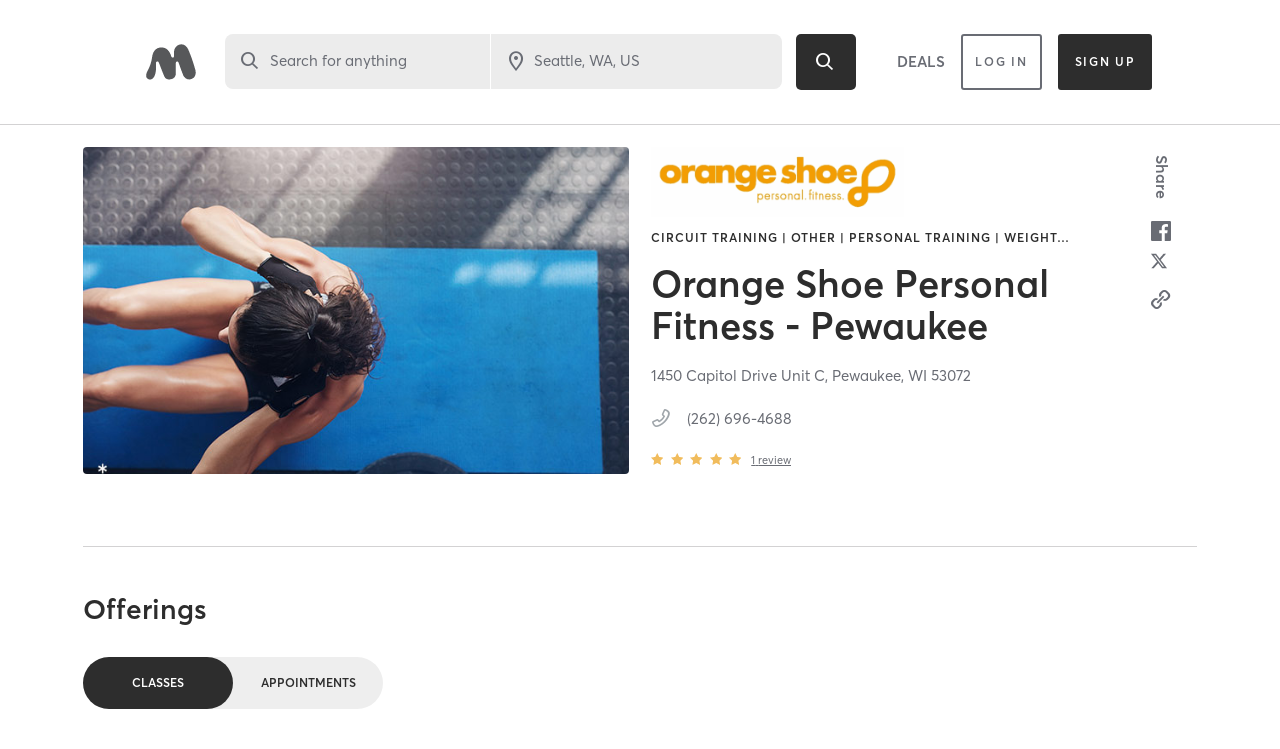

--- FILE ---
content_type: text/html; charset=utf-8
request_url: https://www.google.com/recaptcha/api2/anchor?ar=1&k=6Le95awUAAAAAIXSP9TcpPEng7Y6GdSkt7n46bAR&co=aHR0cHM6Ly93d3cubWluZGJvZHlvbmxpbmUuY29tOjQ0Mw..&hl=en&type=image&v=7gg7H51Q-naNfhmCP3_R47ho&theme=light&size=invisible&badge=bottomright&anchor-ms=20000&execute-ms=15000&cb=e6yetjqjz4le
body_size: 48443
content:
<!DOCTYPE HTML><html dir="ltr" lang="en"><head><meta http-equiv="Content-Type" content="text/html; charset=UTF-8">
<meta http-equiv="X-UA-Compatible" content="IE=edge">
<title>reCAPTCHA</title>
<style type="text/css">
/* cyrillic-ext */
@font-face {
  font-family: 'Roboto';
  font-style: normal;
  font-weight: 400;
  font-stretch: 100%;
  src: url(//fonts.gstatic.com/s/roboto/v48/KFO7CnqEu92Fr1ME7kSn66aGLdTylUAMa3GUBHMdazTgWw.woff2) format('woff2');
  unicode-range: U+0460-052F, U+1C80-1C8A, U+20B4, U+2DE0-2DFF, U+A640-A69F, U+FE2E-FE2F;
}
/* cyrillic */
@font-face {
  font-family: 'Roboto';
  font-style: normal;
  font-weight: 400;
  font-stretch: 100%;
  src: url(//fonts.gstatic.com/s/roboto/v48/KFO7CnqEu92Fr1ME7kSn66aGLdTylUAMa3iUBHMdazTgWw.woff2) format('woff2');
  unicode-range: U+0301, U+0400-045F, U+0490-0491, U+04B0-04B1, U+2116;
}
/* greek-ext */
@font-face {
  font-family: 'Roboto';
  font-style: normal;
  font-weight: 400;
  font-stretch: 100%;
  src: url(//fonts.gstatic.com/s/roboto/v48/KFO7CnqEu92Fr1ME7kSn66aGLdTylUAMa3CUBHMdazTgWw.woff2) format('woff2');
  unicode-range: U+1F00-1FFF;
}
/* greek */
@font-face {
  font-family: 'Roboto';
  font-style: normal;
  font-weight: 400;
  font-stretch: 100%;
  src: url(//fonts.gstatic.com/s/roboto/v48/KFO7CnqEu92Fr1ME7kSn66aGLdTylUAMa3-UBHMdazTgWw.woff2) format('woff2');
  unicode-range: U+0370-0377, U+037A-037F, U+0384-038A, U+038C, U+038E-03A1, U+03A3-03FF;
}
/* math */
@font-face {
  font-family: 'Roboto';
  font-style: normal;
  font-weight: 400;
  font-stretch: 100%;
  src: url(//fonts.gstatic.com/s/roboto/v48/KFO7CnqEu92Fr1ME7kSn66aGLdTylUAMawCUBHMdazTgWw.woff2) format('woff2');
  unicode-range: U+0302-0303, U+0305, U+0307-0308, U+0310, U+0312, U+0315, U+031A, U+0326-0327, U+032C, U+032F-0330, U+0332-0333, U+0338, U+033A, U+0346, U+034D, U+0391-03A1, U+03A3-03A9, U+03B1-03C9, U+03D1, U+03D5-03D6, U+03F0-03F1, U+03F4-03F5, U+2016-2017, U+2034-2038, U+203C, U+2040, U+2043, U+2047, U+2050, U+2057, U+205F, U+2070-2071, U+2074-208E, U+2090-209C, U+20D0-20DC, U+20E1, U+20E5-20EF, U+2100-2112, U+2114-2115, U+2117-2121, U+2123-214F, U+2190, U+2192, U+2194-21AE, U+21B0-21E5, U+21F1-21F2, U+21F4-2211, U+2213-2214, U+2216-22FF, U+2308-230B, U+2310, U+2319, U+231C-2321, U+2336-237A, U+237C, U+2395, U+239B-23B7, U+23D0, U+23DC-23E1, U+2474-2475, U+25AF, U+25B3, U+25B7, U+25BD, U+25C1, U+25CA, U+25CC, U+25FB, U+266D-266F, U+27C0-27FF, U+2900-2AFF, U+2B0E-2B11, U+2B30-2B4C, U+2BFE, U+3030, U+FF5B, U+FF5D, U+1D400-1D7FF, U+1EE00-1EEFF;
}
/* symbols */
@font-face {
  font-family: 'Roboto';
  font-style: normal;
  font-weight: 400;
  font-stretch: 100%;
  src: url(//fonts.gstatic.com/s/roboto/v48/KFO7CnqEu92Fr1ME7kSn66aGLdTylUAMaxKUBHMdazTgWw.woff2) format('woff2');
  unicode-range: U+0001-000C, U+000E-001F, U+007F-009F, U+20DD-20E0, U+20E2-20E4, U+2150-218F, U+2190, U+2192, U+2194-2199, U+21AF, U+21E6-21F0, U+21F3, U+2218-2219, U+2299, U+22C4-22C6, U+2300-243F, U+2440-244A, U+2460-24FF, U+25A0-27BF, U+2800-28FF, U+2921-2922, U+2981, U+29BF, U+29EB, U+2B00-2BFF, U+4DC0-4DFF, U+FFF9-FFFB, U+10140-1018E, U+10190-1019C, U+101A0, U+101D0-101FD, U+102E0-102FB, U+10E60-10E7E, U+1D2C0-1D2D3, U+1D2E0-1D37F, U+1F000-1F0FF, U+1F100-1F1AD, U+1F1E6-1F1FF, U+1F30D-1F30F, U+1F315, U+1F31C, U+1F31E, U+1F320-1F32C, U+1F336, U+1F378, U+1F37D, U+1F382, U+1F393-1F39F, U+1F3A7-1F3A8, U+1F3AC-1F3AF, U+1F3C2, U+1F3C4-1F3C6, U+1F3CA-1F3CE, U+1F3D4-1F3E0, U+1F3ED, U+1F3F1-1F3F3, U+1F3F5-1F3F7, U+1F408, U+1F415, U+1F41F, U+1F426, U+1F43F, U+1F441-1F442, U+1F444, U+1F446-1F449, U+1F44C-1F44E, U+1F453, U+1F46A, U+1F47D, U+1F4A3, U+1F4B0, U+1F4B3, U+1F4B9, U+1F4BB, U+1F4BF, U+1F4C8-1F4CB, U+1F4D6, U+1F4DA, U+1F4DF, U+1F4E3-1F4E6, U+1F4EA-1F4ED, U+1F4F7, U+1F4F9-1F4FB, U+1F4FD-1F4FE, U+1F503, U+1F507-1F50B, U+1F50D, U+1F512-1F513, U+1F53E-1F54A, U+1F54F-1F5FA, U+1F610, U+1F650-1F67F, U+1F687, U+1F68D, U+1F691, U+1F694, U+1F698, U+1F6AD, U+1F6B2, U+1F6B9-1F6BA, U+1F6BC, U+1F6C6-1F6CF, U+1F6D3-1F6D7, U+1F6E0-1F6EA, U+1F6F0-1F6F3, U+1F6F7-1F6FC, U+1F700-1F7FF, U+1F800-1F80B, U+1F810-1F847, U+1F850-1F859, U+1F860-1F887, U+1F890-1F8AD, U+1F8B0-1F8BB, U+1F8C0-1F8C1, U+1F900-1F90B, U+1F93B, U+1F946, U+1F984, U+1F996, U+1F9E9, U+1FA00-1FA6F, U+1FA70-1FA7C, U+1FA80-1FA89, U+1FA8F-1FAC6, U+1FACE-1FADC, U+1FADF-1FAE9, U+1FAF0-1FAF8, U+1FB00-1FBFF;
}
/* vietnamese */
@font-face {
  font-family: 'Roboto';
  font-style: normal;
  font-weight: 400;
  font-stretch: 100%;
  src: url(//fonts.gstatic.com/s/roboto/v48/KFO7CnqEu92Fr1ME7kSn66aGLdTylUAMa3OUBHMdazTgWw.woff2) format('woff2');
  unicode-range: U+0102-0103, U+0110-0111, U+0128-0129, U+0168-0169, U+01A0-01A1, U+01AF-01B0, U+0300-0301, U+0303-0304, U+0308-0309, U+0323, U+0329, U+1EA0-1EF9, U+20AB;
}
/* latin-ext */
@font-face {
  font-family: 'Roboto';
  font-style: normal;
  font-weight: 400;
  font-stretch: 100%;
  src: url(//fonts.gstatic.com/s/roboto/v48/KFO7CnqEu92Fr1ME7kSn66aGLdTylUAMa3KUBHMdazTgWw.woff2) format('woff2');
  unicode-range: U+0100-02BA, U+02BD-02C5, U+02C7-02CC, U+02CE-02D7, U+02DD-02FF, U+0304, U+0308, U+0329, U+1D00-1DBF, U+1E00-1E9F, U+1EF2-1EFF, U+2020, U+20A0-20AB, U+20AD-20C0, U+2113, U+2C60-2C7F, U+A720-A7FF;
}
/* latin */
@font-face {
  font-family: 'Roboto';
  font-style: normal;
  font-weight: 400;
  font-stretch: 100%;
  src: url(//fonts.gstatic.com/s/roboto/v48/KFO7CnqEu92Fr1ME7kSn66aGLdTylUAMa3yUBHMdazQ.woff2) format('woff2');
  unicode-range: U+0000-00FF, U+0131, U+0152-0153, U+02BB-02BC, U+02C6, U+02DA, U+02DC, U+0304, U+0308, U+0329, U+2000-206F, U+20AC, U+2122, U+2191, U+2193, U+2212, U+2215, U+FEFF, U+FFFD;
}
/* cyrillic-ext */
@font-face {
  font-family: 'Roboto';
  font-style: normal;
  font-weight: 500;
  font-stretch: 100%;
  src: url(//fonts.gstatic.com/s/roboto/v48/KFO7CnqEu92Fr1ME7kSn66aGLdTylUAMa3GUBHMdazTgWw.woff2) format('woff2');
  unicode-range: U+0460-052F, U+1C80-1C8A, U+20B4, U+2DE0-2DFF, U+A640-A69F, U+FE2E-FE2F;
}
/* cyrillic */
@font-face {
  font-family: 'Roboto';
  font-style: normal;
  font-weight: 500;
  font-stretch: 100%;
  src: url(//fonts.gstatic.com/s/roboto/v48/KFO7CnqEu92Fr1ME7kSn66aGLdTylUAMa3iUBHMdazTgWw.woff2) format('woff2');
  unicode-range: U+0301, U+0400-045F, U+0490-0491, U+04B0-04B1, U+2116;
}
/* greek-ext */
@font-face {
  font-family: 'Roboto';
  font-style: normal;
  font-weight: 500;
  font-stretch: 100%;
  src: url(//fonts.gstatic.com/s/roboto/v48/KFO7CnqEu92Fr1ME7kSn66aGLdTylUAMa3CUBHMdazTgWw.woff2) format('woff2');
  unicode-range: U+1F00-1FFF;
}
/* greek */
@font-face {
  font-family: 'Roboto';
  font-style: normal;
  font-weight: 500;
  font-stretch: 100%;
  src: url(//fonts.gstatic.com/s/roboto/v48/KFO7CnqEu92Fr1ME7kSn66aGLdTylUAMa3-UBHMdazTgWw.woff2) format('woff2');
  unicode-range: U+0370-0377, U+037A-037F, U+0384-038A, U+038C, U+038E-03A1, U+03A3-03FF;
}
/* math */
@font-face {
  font-family: 'Roboto';
  font-style: normal;
  font-weight: 500;
  font-stretch: 100%;
  src: url(//fonts.gstatic.com/s/roboto/v48/KFO7CnqEu92Fr1ME7kSn66aGLdTylUAMawCUBHMdazTgWw.woff2) format('woff2');
  unicode-range: U+0302-0303, U+0305, U+0307-0308, U+0310, U+0312, U+0315, U+031A, U+0326-0327, U+032C, U+032F-0330, U+0332-0333, U+0338, U+033A, U+0346, U+034D, U+0391-03A1, U+03A3-03A9, U+03B1-03C9, U+03D1, U+03D5-03D6, U+03F0-03F1, U+03F4-03F5, U+2016-2017, U+2034-2038, U+203C, U+2040, U+2043, U+2047, U+2050, U+2057, U+205F, U+2070-2071, U+2074-208E, U+2090-209C, U+20D0-20DC, U+20E1, U+20E5-20EF, U+2100-2112, U+2114-2115, U+2117-2121, U+2123-214F, U+2190, U+2192, U+2194-21AE, U+21B0-21E5, U+21F1-21F2, U+21F4-2211, U+2213-2214, U+2216-22FF, U+2308-230B, U+2310, U+2319, U+231C-2321, U+2336-237A, U+237C, U+2395, U+239B-23B7, U+23D0, U+23DC-23E1, U+2474-2475, U+25AF, U+25B3, U+25B7, U+25BD, U+25C1, U+25CA, U+25CC, U+25FB, U+266D-266F, U+27C0-27FF, U+2900-2AFF, U+2B0E-2B11, U+2B30-2B4C, U+2BFE, U+3030, U+FF5B, U+FF5D, U+1D400-1D7FF, U+1EE00-1EEFF;
}
/* symbols */
@font-face {
  font-family: 'Roboto';
  font-style: normal;
  font-weight: 500;
  font-stretch: 100%;
  src: url(//fonts.gstatic.com/s/roboto/v48/KFO7CnqEu92Fr1ME7kSn66aGLdTylUAMaxKUBHMdazTgWw.woff2) format('woff2');
  unicode-range: U+0001-000C, U+000E-001F, U+007F-009F, U+20DD-20E0, U+20E2-20E4, U+2150-218F, U+2190, U+2192, U+2194-2199, U+21AF, U+21E6-21F0, U+21F3, U+2218-2219, U+2299, U+22C4-22C6, U+2300-243F, U+2440-244A, U+2460-24FF, U+25A0-27BF, U+2800-28FF, U+2921-2922, U+2981, U+29BF, U+29EB, U+2B00-2BFF, U+4DC0-4DFF, U+FFF9-FFFB, U+10140-1018E, U+10190-1019C, U+101A0, U+101D0-101FD, U+102E0-102FB, U+10E60-10E7E, U+1D2C0-1D2D3, U+1D2E0-1D37F, U+1F000-1F0FF, U+1F100-1F1AD, U+1F1E6-1F1FF, U+1F30D-1F30F, U+1F315, U+1F31C, U+1F31E, U+1F320-1F32C, U+1F336, U+1F378, U+1F37D, U+1F382, U+1F393-1F39F, U+1F3A7-1F3A8, U+1F3AC-1F3AF, U+1F3C2, U+1F3C4-1F3C6, U+1F3CA-1F3CE, U+1F3D4-1F3E0, U+1F3ED, U+1F3F1-1F3F3, U+1F3F5-1F3F7, U+1F408, U+1F415, U+1F41F, U+1F426, U+1F43F, U+1F441-1F442, U+1F444, U+1F446-1F449, U+1F44C-1F44E, U+1F453, U+1F46A, U+1F47D, U+1F4A3, U+1F4B0, U+1F4B3, U+1F4B9, U+1F4BB, U+1F4BF, U+1F4C8-1F4CB, U+1F4D6, U+1F4DA, U+1F4DF, U+1F4E3-1F4E6, U+1F4EA-1F4ED, U+1F4F7, U+1F4F9-1F4FB, U+1F4FD-1F4FE, U+1F503, U+1F507-1F50B, U+1F50D, U+1F512-1F513, U+1F53E-1F54A, U+1F54F-1F5FA, U+1F610, U+1F650-1F67F, U+1F687, U+1F68D, U+1F691, U+1F694, U+1F698, U+1F6AD, U+1F6B2, U+1F6B9-1F6BA, U+1F6BC, U+1F6C6-1F6CF, U+1F6D3-1F6D7, U+1F6E0-1F6EA, U+1F6F0-1F6F3, U+1F6F7-1F6FC, U+1F700-1F7FF, U+1F800-1F80B, U+1F810-1F847, U+1F850-1F859, U+1F860-1F887, U+1F890-1F8AD, U+1F8B0-1F8BB, U+1F8C0-1F8C1, U+1F900-1F90B, U+1F93B, U+1F946, U+1F984, U+1F996, U+1F9E9, U+1FA00-1FA6F, U+1FA70-1FA7C, U+1FA80-1FA89, U+1FA8F-1FAC6, U+1FACE-1FADC, U+1FADF-1FAE9, U+1FAF0-1FAF8, U+1FB00-1FBFF;
}
/* vietnamese */
@font-face {
  font-family: 'Roboto';
  font-style: normal;
  font-weight: 500;
  font-stretch: 100%;
  src: url(//fonts.gstatic.com/s/roboto/v48/KFO7CnqEu92Fr1ME7kSn66aGLdTylUAMa3OUBHMdazTgWw.woff2) format('woff2');
  unicode-range: U+0102-0103, U+0110-0111, U+0128-0129, U+0168-0169, U+01A0-01A1, U+01AF-01B0, U+0300-0301, U+0303-0304, U+0308-0309, U+0323, U+0329, U+1EA0-1EF9, U+20AB;
}
/* latin-ext */
@font-face {
  font-family: 'Roboto';
  font-style: normal;
  font-weight: 500;
  font-stretch: 100%;
  src: url(//fonts.gstatic.com/s/roboto/v48/KFO7CnqEu92Fr1ME7kSn66aGLdTylUAMa3KUBHMdazTgWw.woff2) format('woff2');
  unicode-range: U+0100-02BA, U+02BD-02C5, U+02C7-02CC, U+02CE-02D7, U+02DD-02FF, U+0304, U+0308, U+0329, U+1D00-1DBF, U+1E00-1E9F, U+1EF2-1EFF, U+2020, U+20A0-20AB, U+20AD-20C0, U+2113, U+2C60-2C7F, U+A720-A7FF;
}
/* latin */
@font-face {
  font-family: 'Roboto';
  font-style: normal;
  font-weight: 500;
  font-stretch: 100%;
  src: url(//fonts.gstatic.com/s/roboto/v48/KFO7CnqEu92Fr1ME7kSn66aGLdTylUAMa3yUBHMdazQ.woff2) format('woff2');
  unicode-range: U+0000-00FF, U+0131, U+0152-0153, U+02BB-02BC, U+02C6, U+02DA, U+02DC, U+0304, U+0308, U+0329, U+2000-206F, U+20AC, U+2122, U+2191, U+2193, U+2212, U+2215, U+FEFF, U+FFFD;
}
/* cyrillic-ext */
@font-face {
  font-family: 'Roboto';
  font-style: normal;
  font-weight: 900;
  font-stretch: 100%;
  src: url(//fonts.gstatic.com/s/roboto/v48/KFO7CnqEu92Fr1ME7kSn66aGLdTylUAMa3GUBHMdazTgWw.woff2) format('woff2');
  unicode-range: U+0460-052F, U+1C80-1C8A, U+20B4, U+2DE0-2DFF, U+A640-A69F, U+FE2E-FE2F;
}
/* cyrillic */
@font-face {
  font-family: 'Roboto';
  font-style: normal;
  font-weight: 900;
  font-stretch: 100%;
  src: url(//fonts.gstatic.com/s/roboto/v48/KFO7CnqEu92Fr1ME7kSn66aGLdTylUAMa3iUBHMdazTgWw.woff2) format('woff2');
  unicode-range: U+0301, U+0400-045F, U+0490-0491, U+04B0-04B1, U+2116;
}
/* greek-ext */
@font-face {
  font-family: 'Roboto';
  font-style: normal;
  font-weight: 900;
  font-stretch: 100%;
  src: url(//fonts.gstatic.com/s/roboto/v48/KFO7CnqEu92Fr1ME7kSn66aGLdTylUAMa3CUBHMdazTgWw.woff2) format('woff2');
  unicode-range: U+1F00-1FFF;
}
/* greek */
@font-face {
  font-family: 'Roboto';
  font-style: normal;
  font-weight: 900;
  font-stretch: 100%;
  src: url(//fonts.gstatic.com/s/roboto/v48/KFO7CnqEu92Fr1ME7kSn66aGLdTylUAMa3-UBHMdazTgWw.woff2) format('woff2');
  unicode-range: U+0370-0377, U+037A-037F, U+0384-038A, U+038C, U+038E-03A1, U+03A3-03FF;
}
/* math */
@font-face {
  font-family: 'Roboto';
  font-style: normal;
  font-weight: 900;
  font-stretch: 100%;
  src: url(//fonts.gstatic.com/s/roboto/v48/KFO7CnqEu92Fr1ME7kSn66aGLdTylUAMawCUBHMdazTgWw.woff2) format('woff2');
  unicode-range: U+0302-0303, U+0305, U+0307-0308, U+0310, U+0312, U+0315, U+031A, U+0326-0327, U+032C, U+032F-0330, U+0332-0333, U+0338, U+033A, U+0346, U+034D, U+0391-03A1, U+03A3-03A9, U+03B1-03C9, U+03D1, U+03D5-03D6, U+03F0-03F1, U+03F4-03F5, U+2016-2017, U+2034-2038, U+203C, U+2040, U+2043, U+2047, U+2050, U+2057, U+205F, U+2070-2071, U+2074-208E, U+2090-209C, U+20D0-20DC, U+20E1, U+20E5-20EF, U+2100-2112, U+2114-2115, U+2117-2121, U+2123-214F, U+2190, U+2192, U+2194-21AE, U+21B0-21E5, U+21F1-21F2, U+21F4-2211, U+2213-2214, U+2216-22FF, U+2308-230B, U+2310, U+2319, U+231C-2321, U+2336-237A, U+237C, U+2395, U+239B-23B7, U+23D0, U+23DC-23E1, U+2474-2475, U+25AF, U+25B3, U+25B7, U+25BD, U+25C1, U+25CA, U+25CC, U+25FB, U+266D-266F, U+27C0-27FF, U+2900-2AFF, U+2B0E-2B11, U+2B30-2B4C, U+2BFE, U+3030, U+FF5B, U+FF5D, U+1D400-1D7FF, U+1EE00-1EEFF;
}
/* symbols */
@font-face {
  font-family: 'Roboto';
  font-style: normal;
  font-weight: 900;
  font-stretch: 100%;
  src: url(//fonts.gstatic.com/s/roboto/v48/KFO7CnqEu92Fr1ME7kSn66aGLdTylUAMaxKUBHMdazTgWw.woff2) format('woff2');
  unicode-range: U+0001-000C, U+000E-001F, U+007F-009F, U+20DD-20E0, U+20E2-20E4, U+2150-218F, U+2190, U+2192, U+2194-2199, U+21AF, U+21E6-21F0, U+21F3, U+2218-2219, U+2299, U+22C4-22C6, U+2300-243F, U+2440-244A, U+2460-24FF, U+25A0-27BF, U+2800-28FF, U+2921-2922, U+2981, U+29BF, U+29EB, U+2B00-2BFF, U+4DC0-4DFF, U+FFF9-FFFB, U+10140-1018E, U+10190-1019C, U+101A0, U+101D0-101FD, U+102E0-102FB, U+10E60-10E7E, U+1D2C0-1D2D3, U+1D2E0-1D37F, U+1F000-1F0FF, U+1F100-1F1AD, U+1F1E6-1F1FF, U+1F30D-1F30F, U+1F315, U+1F31C, U+1F31E, U+1F320-1F32C, U+1F336, U+1F378, U+1F37D, U+1F382, U+1F393-1F39F, U+1F3A7-1F3A8, U+1F3AC-1F3AF, U+1F3C2, U+1F3C4-1F3C6, U+1F3CA-1F3CE, U+1F3D4-1F3E0, U+1F3ED, U+1F3F1-1F3F3, U+1F3F5-1F3F7, U+1F408, U+1F415, U+1F41F, U+1F426, U+1F43F, U+1F441-1F442, U+1F444, U+1F446-1F449, U+1F44C-1F44E, U+1F453, U+1F46A, U+1F47D, U+1F4A3, U+1F4B0, U+1F4B3, U+1F4B9, U+1F4BB, U+1F4BF, U+1F4C8-1F4CB, U+1F4D6, U+1F4DA, U+1F4DF, U+1F4E3-1F4E6, U+1F4EA-1F4ED, U+1F4F7, U+1F4F9-1F4FB, U+1F4FD-1F4FE, U+1F503, U+1F507-1F50B, U+1F50D, U+1F512-1F513, U+1F53E-1F54A, U+1F54F-1F5FA, U+1F610, U+1F650-1F67F, U+1F687, U+1F68D, U+1F691, U+1F694, U+1F698, U+1F6AD, U+1F6B2, U+1F6B9-1F6BA, U+1F6BC, U+1F6C6-1F6CF, U+1F6D3-1F6D7, U+1F6E0-1F6EA, U+1F6F0-1F6F3, U+1F6F7-1F6FC, U+1F700-1F7FF, U+1F800-1F80B, U+1F810-1F847, U+1F850-1F859, U+1F860-1F887, U+1F890-1F8AD, U+1F8B0-1F8BB, U+1F8C0-1F8C1, U+1F900-1F90B, U+1F93B, U+1F946, U+1F984, U+1F996, U+1F9E9, U+1FA00-1FA6F, U+1FA70-1FA7C, U+1FA80-1FA89, U+1FA8F-1FAC6, U+1FACE-1FADC, U+1FADF-1FAE9, U+1FAF0-1FAF8, U+1FB00-1FBFF;
}
/* vietnamese */
@font-face {
  font-family: 'Roboto';
  font-style: normal;
  font-weight: 900;
  font-stretch: 100%;
  src: url(//fonts.gstatic.com/s/roboto/v48/KFO7CnqEu92Fr1ME7kSn66aGLdTylUAMa3OUBHMdazTgWw.woff2) format('woff2');
  unicode-range: U+0102-0103, U+0110-0111, U+0128-0129, U+0168-0169, U+01A0-01A1, U+01AF-01B0, U+0300-0301, U+0303-0304, U+0308-0309, U+0323, U+0329, U+1EA0-1EF9, U+20AB;
}
/* latin-ext */
@font-face {
  font-family: 'Roboto';
  font-style: normal;
  font-weight: 900;
  font-stretch: 100%;
  src: url(//fonts.gstatic.com/s/roboto/v48/KFO7CnqEu92Fr1ME7kSn66aGLdTylUAMa3KUBHMdazTgWw.woff2) format('woff2');
  unicode-range: U+0100-02BA, U+02BD-02C5, U+02C7-02CC, U+02CE-02D7, U+02DD-02FF, U+0304, U+0308, U+0329, U+1D00-1DBF, U+1E00-1E9F, U+1EF2-1EFF, U+2020, U+20A0-20AB, U+20AD-20C0, U+2113, U+2C60-2C7F, U+A720-A7FF;
}
/* latin */
@font-face {
  font-family: 'Roboto';
  font-style: normal;
  font-weight: 900;
  font-stretch: 100%;
  src: url(//fonts.gstatic.com/s/roboto/v48/KFO7CnqEu92Fr1ME7kSn66aGLdTylUAMa3yUBHMdazQ.woff2) format('woff2');
  unicode-range: U+0000-00FF, U+0131, U+0152-0153, U+02BB-02BC, U+02C6, U+02DA, U+02DC, U+0304, U+0308, U+0329, U+2000-206F, U+20AC, U+2122, U+2191, U+2193, U+2212, U+2215, U+FEFF, U+FFFD;
}

</style>
<link rel="stylesheet" type="text/css" href="https://www.gstatic.com/recaptcha/releases/7gg7H51Q-naNfhmCP3_R47ho/styles__ltr.css">
<script nonce="uy-BP8F12aXLLQbLeQR5QA" type="text/javascript">window['__recaptcha_api'] = 'https://www.google.com/recaptcha/api2/';</script>
<script type="text/javascript" src="https://www.gstatic.com/recaptcha/releases/7gg7H51Q-naNfhmCP3_R47ho/recaptcha__en.js" nonce="uy-BP8F12aXLLQbLeQR5QA">
      
    </script></head>
<body><div id="rc-anchor-alert" class="rc-anchor-alert"></div>
<input type="hidden" id="recaptcha-token" value="[base64]">
<script type="text/javascript" nonce="uy-BP8F12aXLLQbLeQR5QA">
      recaptcha.anchor.Main.init("[\x22ainput\x22,[\x22bgdata\x22,\x22\x22,\[base64]/[base64]/[base64]/[base64]/cjw8ejpyPj4+eil9Y2F0Y2gobCl7dGhyb3cgbDt9fSxIPWZ1bmN0aW9uKHcsdCx6KXtpZih3PT0xOTR8fHc9PTIwOCl0LnZbd10/dC52W3ddLmNvbmNhdCh6KTp0LnZbd109b2Yoeix0KTtlbHNle2lmKHQuYkImJnchPTMxNylyZXR1cm47dz09NjZ8fHc9PTEyMnx8dz09NDcwfHx3PT00NHx8dz09NDE2fHx3PT0zOTd8fHc9PTQyMXx8dz09Njh8fHc9PTcwfHx3PT0xODQ/[base64]/[base64]/[base64]/bmV3IGRbVl0oSlswXSk6cD09Mj9uZXcgZFtWXShKWzBdLEpbMV0pOnA9PTM/bmV3IGRbVl0oSlswXSxKWzFdLEpbMl0pOnA9PTQ/[base64]/[base64]/[base64]/[base64]\x22,\[base64]\\u003d\x22,\x22w5AlEcOwL8ObZ8K/w40dEMOAXsKyasOxwqTCoMKPTTI2ajBPBht0wp9cwq7DlMKMZcOERTvDvMKJb3kuRsORIsO4w4HCpsKWaAByw4TCsBHDi03CssO+wojDkRtbw6UsESTClUTDh8KSwqpDFDIoKA3Dm1fCgS/[base64]/w7fDssOJw5HCn1LDswXDksOkcMKdIT1mR13DlA/Dl8KYE2deaApIL1vCqyt5RFMSw5fCgMKTPsKeISEJw6zDj3rDhwTCrMOkw7XCnzc6dsOkwoYzSMKdSQ3CmF7CpcKrwrhzwoHDuGnCqsKcblMPw7LDvMO4b8O0MMO+wpLDnU3CqWAnUVzCrcOVwqrDo8KmOl7DicOrwq/CuVpQfkHCrsOvEcKEPWfDnMOUHMOBCXXDlMONOsK3fwPDisKLL8OTw4M+w61WwoHCqcOyF8KJw4E4w5pZWlHCusOURMKdwqDCl8OIwp1tw6rCj8O/dXU9woPDicOEwpFNw5nDmcKXw5sRwoTCnWTDskRWKBdWw6sGwr/[base64]/CiG/DnwA6w6hbCMOzwqFHw4rCiFRxw7HDr8K6wrZUB8KUwpnCk3XDvMK9w7Z3FjQFwoHCi8O6wrPCjAI3WVQEKWPCosKmwrHCqMO2wo1Kw7IQw4HDg8Osw5NtRH7CmmTDvkR/fmXDkMKOB8K2TmRmw7nDrWYaBQfCkMKEwpEgccO5UwJUBkVTwoRpwoDDu8Ogw5HDhiYSw4LCsMOEw6/[base64]/DnQ7CssOaAXjDu8KyD8OFNG7DtMO6HhIKw5XDvsK/BMOqPXTCiyfDucKcwqzDtH8NY3Apwp0Twqcww5LCsUTDiMKmwofDqSw6N0w6wrk8JDEgcB7ClsO/J8K0AxQ8OzvCiMK4Dm/Di8KnJmvDjMOmC8OPw5YZwrAMegTCosKXwqDCh8Ozw7fCpsOZw5rCrMOowrfDi8OjYMOwQTbCn0TCpMOGWsOawp4DTSduOjLDnCEeaX/Coxwjw40WPFURBsKewpHDvMOUwobCvnXCrGfDn2NQb8KWS8Kgwo1DOj/ChEtXw5l0woDCpDZCwr7ChgzCiGFFbWnDqGfDvx9/wpwBOMKoP8KuGFrDqMOFwqTDgMKxw7jDrsKKJ8KEZcOcwrNrwp3DmMOEwp8cwrDDt8KIAGLDrzUVwpDDnBLChzDCusKMwqZtwqHCuHnDiQ1CJsKzw7zCgMOXQSLCrsOCw6Ybw6jCo2DCj8O8V8Kuwo/Ch8Klw4YfFMKSfMOPw6LDgSfDrMOWw7rCpwrDtWwLWcOEdMKRf8KVw4o5wonDnhorMMOGw7rCvVsOC8OAwofDn8OlecKFw73DhMKfw65ZZih0wpxZVsOrw4/DvRoowpTDkU7Ck0bDucKzw6E0T8KrwrhMeU5ew6nDsSpCQ2BMVcK3QMKARBLDkSnCoU8BWxAGw7PDlUsPE8OSBMO3Mk/[base64]/CmsOxTFJZw4HCt8OWw7F+KzvCrA7CvMOXD8OOUirCpzxBw4ADMXHDosOFdsKrMXpzXsKlGk55wow6woTCh8ObaUnCrElHw6TDjsO8wrMewr/[base64]/[base64]/[base64]/JsOGwp4uNmzDm1/CtRLDkcKDJFHChcO8woR4LDUfMljDg0bCucKkEXdvw55WKnLDsMOgw4BVwo9iWsObw5UDw4/CksOpw5ggKFBgCTXDssKgHzHCrMKzwrHCisK5w4kBDMObb252KR7Dq8O7wqtqL1/[base64]/DpsKjw68lw4rDpUzCtk5ZcmsdZiLCq8KQwpxWwonDmF3DvsOnwow0w5zDi8K1EcKCK8O0D37Dkg0mw6vDsMOOwovDo8KrGsKoEHwVw61jRhnDp8O3wqF7wpjDhnnDunrCgcOMJMOow68bw454QlXDrG/[base64]/Di8Obw7XDs17DhVBrK2gawrIaAsOKBsKJw41Pw4g2wq/[base64]/JT3DgsOSBMOgZ3/CpFbDqMOXNHAjLsKNGsKxADwFfMO1M8KRd8KQD8KHEgQ2W04rZsOJXCMQeD7DjEZtwpoEWRhjf8OYa1jClWNzw75Jw7p/MlZYw53CusOqXTNvwpdBwohNw4jDvmTDgU3DicOfXQzDiDjCvsO4BsO/w6kufMO2MxXDqsODw5fDhEbCqXDDrWVNwrzCr0TDgMOxTcOtTDdZF1rCjsKtwoE7w69Mw5xYw7LDs8KodMKfUcKAwq13SSV2bsOVblkdwqsgPkAAwokPwolhSwcHJgRMw6bDsg3DqU3DjsOgwpw+w6fCmT7DosOJTGHDnWpLwrnDpBVafi/DpxxLwrfDoFthwo/Cs8OKwpbDpTvCoG/CjSVkdjo9w5zCrx4zwoTCh8Oswq7DtHcYwo0/LwrCiwFiwrjDksOtLAzCjsOgeC7CsBnCrsOFw6nCvsKzwqfDgsOHUXbCu8KvJwl7C8KywpHDtBk/aHIoScKFBsK6cF3DlnTCocOZYiLCnMK0E8OTU8KzwpdEKMO1N8ODODNWHsKswohoFE7CrsOga8KZHsKgbXnChcO+w7HCh8OlH1/DgAZWw4gBw5fDusKJw4BdwoQUw43Cq8OIwqIow6gPw7IHw7DCq8KgwpbDnyLCkcOlPR/Ds3rCo17DhnjCoMO6S8K5F8OUw6vDqcK8T03Ds8OVw75qND/CtsO5ZMOVNsOcYMKsaF/DkDvDuSzCqg8zKnUQIlImw7wuw5vCiRTDqcKvSmEGJDrDlcKaw6Qtw4V2FhvCusOZwoTDnsKcw5nCnCvDhMO9w4s/[base64]/[base64]/Cp0dYw67DqAVow4Apw4sfGcOQw50xIcKBMMOMwoxCK8KefEHCgz/[base64]/VAwMwrfDphowwp7DusKSw5/CtCNXCRTCtsOlNcOVwqMbekw/YcKCBcO2BhhBU0/DvMO/[base64]/DrlTDlGvDo8OeHzvDu8Knd1/DncODOMK1FcKyBMOywr3DuBXDrcKxwpEyGcO9f8OTNBkXZMO9woLCsMKUw6REwrDDuyTDhcOBejHCgsKhV3c/[base64]/CrTPCmsOvwozDmw88wqJJXMOLwqLDksKfVcOEwpBww4/[base64]/Cm8OPecKww7kVw5R/wok8wr8iwoZ9w4/DrzY5XcKQUcO2J1HDhUXClioQdRsNwpkdwpUZw5JUw5prw5TCh8OGX8KRwozCmD5rwrcYwrvCmz0qwqtYw5TClcO1WTjDgRBDG8OFwpFtw4saw7LCngPDvsKpw5kSFl1bw4Itw5hzwo0tCFk3wprDtMKxGsOEw7/CrlwQwrozQTVsw7vCs8Kcw61KwqLDmgYrwpPDjB5NfsOLTcKJw5rCnGlbw7bDqTszH17CoDQCw58Hw5jDsR9+wpYWNRfCmcKewofCoyjDg8OBwq5ae8K8dcKXahImwqjDqCPCrcKoagBKIBskfmbCoSIgTX4Kw5MZezc8ccOTwrMFw53CgsO/woHDkcOqLn8uw5fCuMKCG3odw7zDpXAvesKAKnJGfxTDsMKLw63ChcO5E8OxaRJ/wqsBX0fCmcODVzjCt8O+IcOzU37Cv8OzHR8ZZ8OwYHnDvsOCbMKZw7vCjWZXw4nCiAB0eMO/[base64]/cnvCn8O8w6NELcOuwp7DuF7DscOTworDisOGX8Kpw4/[base64]/CkyvCn8OBwrFhwonCpEHDvXdPw4U9w5/Dl8O4wpFTblTDq8OZVx1WEHlFwoEzOVfCh8K/U8ObAjx9wog4wpcoFcKbTMOZw7vDpsKMw63DjjMjZcK4MlTCuWZ9PwUJwohPXUw3U8K0EU9JZ3RlUkBeZyoxCcO1Phd5w7LDo17DosKVwqwrw4LCq0bDrX9xdsKyw5DCl18AHMK/[base64]/DisKHS8OWEsObOzNRBsO7w6bCkikrwr/[base64]/CiMOswpvCkcKtw7l7wrAwMsOGFcKjQDMBwpkPwr1vK0jDj8OALFZ1wr/Dk3jCqnbCjl7CtgnDuMOew4cwwq9SwqM1bRvCsVDDhjnCp8O6SyY/W8OQW0EeQ0TDmU5tCWrCoiREJcOSwoAdIhhGTizDksKfH1RWw73DsUzDtMOsw7YPKk/DkMKSG1jDpyImWsOHVEY5wpzDjlPDv8Ovw79UwrtOBsO3VCPCscKMw5Uwel3Ck8OVYwHDr8OPU8OHwqvDnTJ4woTDvUBZw4xxJMODNRPCkHTCokjCtsKQJMKPwpYiWsKYBMObPMKBdsKRQUPCmQ1RSsO/[base64]/DusK5worCv8KlUcOCw7HCghQrwpPDicK0YMOBwrR8wofDmhAfwp3Ct8O1fcO4GsOJwoPCscKaRcOEwptrw53Dg8ORRw0ewpDCu293w4NQKVxCwrLDrSzCt0LCs8O/eCzCoMOwTlh3IC0DwpUgFQ02Y8OzR0oLEEkJNhF7M8OAMsOqB8KFPsKrwrY6IMOOPcOBWG3DqsORKCLCmRXDgsOwfcOLXDhMXcO5Mz7CoMOuOcOjw5hKPcOTLhbDr18OScKFwpLDr1LDn8O/[base64]/WsKcI8KfAsOmw6c3w7TDgjY4H8KBMsKIw67CnsKgwq/Dp8KzfsK1w4fCssOMw5DCiMKYw6gDwqxHTyMvGMKqw5zDtsKtHUhcI1wBw4kkGyTCqMOfF8Oyw6fCq8OEw4/Dh8OmIcOpACvDusKWKMOKRSbDmcKkwoR4wo7Dk8OZw7DDsgvChWrDmcK4STrDq3TDonlAwqLCn8ODw5kwwpbCsMKDBMK/wqTCjMKnwrF2UcKIw43Dmz/[base64]/FsKZPWXDrzYaw4nCvcKvdsOxwrxxD8OTwpjCsMKSwowjw7rDjcOWw4LDisKWdcKPZRbCgcKhw5jCoR/DpjbDscOowrvDuzhbwpszw69Pwo/DisO+IiVFRyHDrsKpKCLCvsKZw5/Dikgsw73Ds3nDnsK4wpHCsm3DvTEqOQANwonCuWnCnUl6D8ONwqsvOT7DlRhWe8Kvw7nCj3t/wr7DqsOMXTnCjzHDmMKGV8OVfmPDgcOcKzIHGjENdF5QwoPCtBfCvzFHw7zCkSLCnU5yKMK0wp3Dt0/DtEELw5HDo8OQJw/CvMKldsOAO3ILQjPDhxJwwos6wpTDo1nDiRQhwpzDosKMZsOdO8KLw7DCm8Ojw5FUA8KJAsKsIXjDtgzCm1gOJ3jCpsKhwqh9LUtyw7zDj0g2Zi3ClVUFBMOvWFF6w7jCuSzCp3kbw79Owp97MRTCi8K2KFQjCR5Aw5LCtgB9wr/Ch8K5Gw3CvsKCwrXDsWjDkyXCv8KJwrzDisKYw6tLZMO/wqnDlkzCg2HDtU/Csx48woxjwrzCkR/[base64]/wrnDvlw8aR4Cw5XDgXY9wrPDtsKTw4oWw4pzHiHCrcKVfcOuw6N/LcK8w7oLaQHDosKKdMO/ccKwdhPCvzXDnw/Dk3rCpsKKN8K/I8OjJXPDnW/DjSTDjsOowpXCg8KBw5BDVMOvw5J3LEXDjFDCnkLCjHDCthAaKHPDt8Ogw7fCssK7wrPCkU1OaEPDk1VbYcOjw6HCr8K+w5/CpFjDp0sYVmRVMHNKBAjDh0/CjsKBw4LCiMK5OMOOwp3Di8OgVjjDuFfDj3XDs8OWHcOBwpDDhsKZw67Dv8KfOjtQwoQMwrHDn0tbwonCusOJw69iw69QwoXCqcOecSPDvA/DjMOJwqJ1w5w4UcOcw7nCrxbDo8ODwqTDpMOgdjbDmMO4w4fDhgLChsKZbGrCoiA/w5HDucOLwpckQcOzw4TCvj4Zw5x6w6DCgcOGZMOcehHCjsOSYSfDmFEuwqvDvzcuwrZTw6UNf27DnXETw41Owotrwot/w4ZFwoN8UWzCjFHCusKFw63Cg8K4w69Uw6l0wqRowrjCtcOUAjwwwrE9wp0MwrPCggPDrcOgecKYcHzCtlpUXMKTdWtDd8KNwobDtQbCji8Pw6RrworDvMKuwpAzdsKZw65Hw6JfNkUVw4hwOlEYw6vDm1HDm8OFHMO8HcO9XlQyXwhswo/Cj8OOwp9iR8Ojwq8/w4RKw5rCo8OeD3NhNgPCp8OEw4LCiV3Dq8OME8K8CcOGRCrCrsKpPsOGGsKFGAvDiggHQV7Cr8OcJsKiw7fDhMKODsOKw4Qiw4cwwoPCkC1RYFjDp0HDsBJlFcOmWcOTUMKUE8K9L8KswpcVw4fDswrCsMOIZsOhwr7Ct2/[base64]/Ct8OSwqPDk8KtQMOzOC3CrMOqA8K9JzJYQyledgTCnlxzwqfCnU3DmjDCvMOSCcOuaGsCLjzCj8KBw4wtL3rCncOdwo/DpcKrw5gLIcKzw5lqT8KmOMO2W8Oww6zDk8KYLFPCvDkPGw0Tw4QRQcOABy5hSsOqwqrCocOowr1VPsOaw7TDoAsFw4bDocOBw4DCusKMw6hNwqfDi2nDiAnCtcK4woPCksOGwqfCg8O5wo/[base64]/wqxow5QEwpF3bcK3w4okw7bDvsKsUMKmbF/Do8Kyw4/DtcKxYMOvP8O0w6YVwqQrRGUdwrHDi8OOwrvCtjbDiMOBw5l4w5vDtjTCgwdRLsO7wqjDih0AL3HCvnEtFMKfI8KnG8K4C1fDpjF4wrTChcOWFUnDpUgTZMOxCMKywo09UVfDkAwTwq/CrXB0wrDDlDQ3XsKxRsOAP2TCkcOcw7jDsz7Dtzc2I8OQwoDDnMOVIznCjcOAJcKGw719WHHDk00Aw6XDg1Nbw6ZHwqpowqHCmMKfwoXDrwgYwqzDuiITB8Kdfy8mfsKiNGVnw5w8w4picjPCiW/Co8OWw7N9w7LDjMKOw4JBw6FVw7JewqXCjsOocsOuOjtCNwzCssKLwpcBw7/[base64]/[base64]/Dv08dEzQ2w77DjcKFFcO/O8OUw6hkEkTCpRfCk0h2wrJXAcKJw4jDg8OFKsK5ZkvDiMOUYsOmJMKAR37CscOyw4PCmj/[base64]/[base64]/[base64]/DjMKTw60Iw6TDv1/DrDEZwpvDvH87wrXCqMK6QMKCwo/DkcKBL2wQw4zCgEYFa8OFwqkhU8Ofw5w0RldfOMONXcKeYUbDmANdwqlQw6XDucK7wqArVsOiw6HCp8KWwr3DlFbDuAZcwo3CjsOHwrjCgsOUF8KxwocjKk1jS8OHw4vCuiokEDbCp8KndUxlw7PDtSpBw7dxScOkIMKSacOdT0o0MMOvw5vDpEw4w4wvPsK4w6AQfU/Co8Orwr/Cq8OkT8O9bRbDr3N1wqMWw6dhHDjCo8KDAsOuw5sFfsOGdkvCjcOSwp7ClS4Kw5NtfsK9wqlfSsKWd0Jhw4wewofCgsO5wpVNwroQw65QYlbCrcOMwrbCgsO2wocqIcOgw7rDt1IMwr3Dg8OCwr/DslcSNcKswpUxDyd1FMOcw4/CjcOWwrNAFBF2w5IQw6bCnAPCmAR/e8Omw6LCnQvCjsK5TMOYRsOLwq1iwrNjHRhRwoHCsSbCtMOSMsKIw4l2w5wDMsOXwqNww6fDpSdDOz02XyxswpFiZsKgw5g2w4fDisOewrcMw4rDuDnCu8OEwp7CkxjDsys8wqpwLHjDj3RCw7LDoEbCgwnDqMOkwoLCk8OMK8KawqRQwpczdGNFaVt/w6Udw4nDlV/DqcOBwobCocK6woTCi8KqdE4DBjwDMhxTA23DtsKkwqsqw413EMK5Y8OIw7vClcOAPsKgwrfDiyZVAMKYD3XCl10jw7vDvhXCtmkQS8O4w4dSw5TCo0NAMh/DkcO3w6QbCMKsw7nDscOeUMOfwrQcXTrCslPCmS1sw4nCiQJhd8K4MiLDnwBDw4ZbdcKYPcKxP8KIWV8ZwrM3wo96w7Akw59tw6bDjQghK3gmNMKVw5tOD8OUw4LDssO/FcK7w4TDryBoGMOwTMKeUjrCoSR4wpZhw7jCvWhzdQBkw6DCklIHw6lfM8OBIcOkOQAhPSV4wpTCtGc9wpnDplPDsUXDkMKsT13ChlR8P8OOw79pwooDDsOfAnYdbsObdMKBw7hvw7BrGCZmL8Klw6bCjMOyOsKoNivCh8K/CsK6wqjDhcOdw7MXw5rDvMOIwqVhDC1jwrjDksOgY0/[base64]/wp7CpMOcFsKlKMOpwq9PwrrDqcKnwoRPw7vCuSVFY8K8FcOFc0TCtsKjGkHCmcOpw4UEw6h9w6UaDMOhTsKsw4U6w5TCr3HDuMKPwrfCl8OxURQ4w4wocsK/d8OVfMKuZMO+aSrDsAVKwpjDusO8wp/Ci2NnT8Kmc0ZvWMOSw6tMwp15LEPDlBBEw5J7w4vCjcKpw7cOKMO/wovCicOtBHjCuMKsw4wWwp91w5IhIMO0w4Vsw4BqOw3DvzLCmMKUw6EAwp45w4HCicKcK8Kfcw/DuMOHRsORCEzCr8KLICPDuVJdQx3DmQDDpgk9QcODHMKBwqLDr8OlRMK0wqVqw5IATXcBwoUnwoLCmcOrfcKnw6M5wq5vAcKTwqDDnsOTwrcWCMKXw6V6wpvChWnCgMOMw67CusKLw4dKFsKiV8KQwo3DvF/CqMKQwqoyGFcTfWTCnMKPaE4LAMKHUWnCusOjwpTDqAEtw73DhFvCmHPDgRdXAMKrwqzCll5rwpfCgQJgwoXDuE/Ct8KKLEoQwqjCg8KGw7nDsFbDqMOhMsKUUwMUVBt8ScOCwp/DkB5UbTfDnMOowrTDlMKwa8K3w7RgbRzChsKBeAUCw6/CtcOzw60ow74lw77Dm8Oxa29Af8KQE8Kww4vCvMOEBsK3w7F+ZsKLwqrDgHlRe8KSMcOMXcO7M8K6cSvDs8OIOltqGQBGwqpAQB5XFcKmwq1BdCJAw48aw4/DoQLDpG1pwoRCUzLCp8O3wo1oFMOow5Auw6nDjgnCszQjfVfCksK/[base64]/DvMKbDMKrZ8K+wovCuh3Dln8ywozCp8KyCcO0ScOhCsOiTsOND8KnTMOAZwF+QMKjDF1xCX8/w7JGNcKAworCv8OuwoHDg1HCngHCrcOPC8KIPmxmw5BlDC5kWcKAwqMLAMK+wonCssO9bHwqRMOUwpXCjU1twqvCjgPCpQI6w6lPOAgxw4/Dm0NBL27Cm29rw7HCknfCi1Umwq9xFMOuwprDvQ/[base64]/DqMOUw6nCgsO9c8O7wrjCsEZ+woZMS8Knw79wfVzCosK2cMKfwpobwqtbXVQZN8Orw4bDmsOSd8K4JsOfw7/Cth4Lw7PCvcK0ZsKvAj7DpEAxwpzDuMK/[base64]/CgGxDbMO5TmfDmsKkwqDCnSPCp8Onw5PCscKcw4QLc8KKRcOFGMOtwoLCp2c3wqMFwrzCpUlgFMKqZMOUWW3Ch3MhFMKjw7/DiMOVGAcGA2PDt2fCmnfDnX0hNcOyY8KmckHCk1fDrAnDjGbDtMOKd8OfwqzCvMO7woZ2JjrDvMOdAMOVwqrCvcK0ZcKXSilPW0DDrsODFsO/Agkdw7Nmwq/DnRY2wo/DpsKIwqp6w6oUSGIVDwVWwqpVwo3CiVEpWMK/w5bCujMFAFTDgWh/KMKRS8O1cSLDl8O2wrEXDcKpfzdAw4kGwozDhsKQD2TDmVnDncOQAmogw6/Cv8OYw77CucObwpbCu1U9wrfCoTvCpcOSG38GRB4EwobCi8O6wpXCjsKUwpcdSSxFDUsowpXCunHDiGnDu8Ocw5nCgMOzfHXDnHLDh8Onw4TDjcKswpwqChzCpRQSRgPCvsOzIEnCtnrCpsKOwp3CkEhkdxgsw47Csn/ClDRzNxFSwoHDtBtDUT5DNMKBasOBLAPDiMKiZMOYw7YBRFxnwrjCh8OCOMKlKA8lPcKew4bCvRbCnVQbwp7DtcOQwoPDqMOHw4LCssOjwoEKw4PCmMKlB8KywpLCjAhnwpgcU2/Cu8K5w7PDiMKnM8OOeUvCocOFUj3Dmn/DvcONw4opJ8Kmw6nDpA7Ch8OYYypnNMKxMMOvwo/DscO4wr00wp/[base64]/A8KhO8KNw4F/w50HeFXDi8OMwoDDmhNdw7fCnUQOw4vDgxQjw7vDtFdtw4J8DjDDrkLDhcKZw5HChMOew6V/[base64]/CgMKuGFTDg8KjdicCAcOra8OZwprCphzDusKrwrrDnMOowprCsH9BFkoTwpM8JwLDi8KWw5sVw7Qlw5IDwpDDrMKkdA0Iw4hIw5vCu0vDhcObLsOJDMKkwqHDmMOYW18mwqhPRWoAO8KHw4LCmw/Dl8KNw7MFVsKvERo3w4nDi03DmSrCj3jDkcKiwpArSMK5woPCnsKDEMKEwolpwrXCqjHDqMK7fsK+wrB3woIAaRo1wrrCisOwdmJ5w6hNw6vCr3Btw5c4SyY4wq59w5DDrcODZFkZRVPDh8ObwoEybMK8wpTDrcOyFcK9e8OUCcK3OBbCvsK1wpTDvMObKhoqUF/ClHBHwrTCvSjCo8OmbcOWAcOcDXR6JsOlwqTDpMKlwrJfdcOCIcK8RcO3c8Kxw7Ztw78Sw7/[base64]/[base64]/Cp8O8w6JVw7TCrcKJw5ErWAbDgXDCuhhqwqQdwoU2Dy4Nw7RBfwvDvwM6w6TDgcOMWRhKwqtdw4ktwpLDuR7Cg2XCvcOHw7XDqMKOACd/QcKawp3DlC7Dhg4ZBsOSGsOnw4gEH8OtwobCkMKiwpvDkcOuFj1VYwDDl3vClMOJwr3CpyA6w6DCosO5L3TCvMKVd8KyFcKNwqvDiwXCrCInRDLCrHU0wqLCgwthfsKwEcK9anzDhH3Cok0vYMOUNsOzwpXCuEYjw4nCscK/w4QvJhzDn11gGw/CiBQ+wofDvFPCqF/CmAh8wpcswp/CnmBhMFVUUsKtP00uZ8OvwpYewrkxw5A0wp0AMk7Dgx1VFMOCbcKWw63Cm8Ogw7nCm28URMO2w4UIWMOnCUhlW1glw5sRwpVkw67Dm8KvIMKEw6DDnMO+SCU8DG/DjMOIwro5w7F4wp3DmmfChsKOwpNbwrXCowLCsMODFEAhJH7DjsOwUzNPw6jDogvChcO/w7ZyYhgQw7Mib8KdGcO6w4Mmw5oyRsK9wozCpsOENcOtwrdCKnnDvnllRMK+fRnDpVw5wqXCoFolw4NfF8KzbGbCjQTDpsKYeW7Dng0uw59oRMKaDsKKchAMVk/Cn0nCtcKKaVTCp1jDgmp9dsKPw7QewpDCmcOPE3FHBXU5IcOMw6jDs8Ohw4vDonByw59+fHXCpcOxFFjDrcO3wqcwCMOYw6nCriQYAMKJIlvCqxjCtcOGCRVMw6RxWXjDtAMvwpbCoRrCpnlbw4Vpw73Dr3oVDsOkQMK/wpgowoQewrAzwpnDnsKVwo/CmRjDv8OTXDHDn8OnOcKUUGzDgR8pwpUqBcK+w4fDg8O2w5tiw55lw5QpawjDhF7CoCEpw4fDrMOPS8Oee1EgwpV9wqbCksK+w7PCocKAw57Cg8K2wpp1w5EcXiUwwqYzacOOw6vCpiVPCzgCXcOVwrDDvsO9PRnDuFjDoFZfHsKpw4/Cg8KBwrbDpWJrwp7DrMORXcOBwoEhNgPDi8OuTBc5w7LCtTbDuwxEwqdTB1ZgEGbDnlDCpMKiHVXDqcKZwplTP8OHwqXDncOIw6zChsKZwpfCp23CvnnDo8K7amXCrMKYVELDisO/wpjChlvDgcKRFCvCn8KvQcK3w5fCiAvDqS5hw5k7NFjClsONMsKwVcO8AsOdbsK+w5wMVQDDtB/DvcKMQcKcw4fDlBPCi3Ahw77CsMOrwpjCscK6YiDCi8Omw4kRAD3CrcKtIXpOYVnDo8K7SD0BcMOKDsKmT8Obw4rCpcOlccOyccO+wrAgS37Ch8Ohwp3CpcOjw58swr3Cqi9sDcOvPBLCqMOlS2p3wpRVwp10C8K/w5kIw71PwqvCqkHDj8KzfcKdwpJdwoBQwrjCuyw+wrvDtXPChcKcw6EsXHt3w7/DlHBYwpVIYcOAw7nCng5lw7vDisOfBsK0AWHCiwzCiiRtw5l2w5c9D8OjA0B/wpnDisO0wr3DhsKjwo/DlcOmdsKOdsKAw6PCrcK6wr3DrcK5AsOcwoAJwqNofsOLw5bCqMOqw6HDk8Kjw4HCrytdwo3Cu1d+EDXCtjLDvzAhwrfDlsOvScOtw6bDg8Kzw6tKRFTCikbCucKpwq3CuRAEwr8He8OCw7nCusO1w57CjcKNO8OsCMK8woHDvcOIw4/DlBzCrR04w5XCoVLCik5rw4nCtk5hwpbCgWlQwoTCjz/CtjfDicKWC8KvDMKYa8Kxw5EKwprDhWbCk8Ozw7gsw5EKIzkmwrdDNVZyw6MLwpNJw6kTwoXCtsOBVMOywo7Dt8KXKsOhBVxFG8KUDTrDpHDCrBPCm8KNJMOBQsO9wps/[base64]/DrDvDpcKiGTfDlAbCuWU0eMOwOl/DqcOWw5tUwr/DikpnFkBnRsOBwrsrCsKkw60bC0TCusKsI07DpcOCwpVfw7vDscO2w79obXUNw4/CimhEw5dRBC85w4XCpcKvw7vDpcOwwpUZwpvDhyMPwqHDjMKcCMO0wqV4ZcKUXSzCh2DCrMKqw6fCo3offsO7w4UtNn9hZ3/[base64]/CpMO4w5rCpkXDuSLDksOtwrF8w6XCglxuwqfCuArDvMKqw5rDiHMIwp4Nw5NAw7vDunXCqXfDnB/DkcOUCS/[base64]/CpyoVUsOww5Ncw7kcw5dnHS3Cs8KJBEPCosK/[base64]/GUTDggDDqcKZwpnCtTRlw5XDhMK2F8OJSMOCwpjDtm0IwqvCgQrDkMOiwrrClsKoIMOiMlc7w67DgF5NwqEQwolmBXFaUEDDiMKvwoRnTRB3w43CvUvDtj7DlQoaCktOESZSwpVAw47DqcOJw4fCrsOoY8Ojw4BGwr8JwoJCwqbDiMOlw4/[base64]/wqs/wqbCqMO2w6YiwphZwoPDkMKnLMOcYsK1V2/[base64]/wr/CisOcw6HCkMO+VsO/wpllFkvCqMOTbWYKw4nCn2bCpcOtw7TDhUDCk2HCk8KDYWFIDcK6w4IBCkrDjMOgwpoyH1jCnsKdbcKqABpvIMOqSmExFMK4NsKNMXVBXcK6w5LCr8KvMsKJQzYpw4DDjCQvw5LCpQbDvcK4woMFIXnDvcKPe8KmTMOTU8KQBwhAw5Mww6vClQ/DrsO5PVXCgsK/[base64]/DnsOKKMKcwp/DrMOgwpo6bMOtwr45w4HCjhRowpwFw6M4wpU6WCfCmBFyw4EpQMOAYsOBUsKHw4I1EMKOdMKtw5zCqcKcT8Oew6PCmT5qawXCmC3DtSHCt8KVwpN2wrspwpENOMKbwotCw7VjFRHCoMOewrvCv8OLw4TDncOnwpHCmnLCicKKwpZLw6w/wq3DjVzCrGrCvioLNsOIw7RZwrTCizPDgWnCuR8xMWXDiGbCt0k4w5ICBEPCtsOvw4LCqMOxwqIxAcOuN8OPe8O/WsKxwqk3w4U/IcOJw5gjwq/DrGMODsOSQMKiO8O6DgHChMKjKznCl8KvwpnCiXTDvHNqc8K2wpDCvQA0ax5TwqPCr8O0wq4Zw5NYwpHCpzgQw7vDlsO0wqQuNGvDr8KIABBAPXzCuMKGwpAjwrUoHMKLVn7Cs0M4QMKlw5rCjFFdbh4ow7DCrE5awoccw5vCujPDtQI6NsKAVUPCgcKTwrZ1Sj/Dvh/CjS1KwpnDl8KIbMOFw6JFw6fCosKGHm8GNcOmw4TCk8K9TsO7aDLDl2Q3QcKkw4DDlBYRw7ARwrYOQ0XDrMOYWwvDsXxga8OxwpsOLGTCrlnDmMKVw7LDpDTDqcKJw6pJw7vDhiYrJGMUHXZxw4d5w4vCqxjCiSbDkFJqw5s/[base64]/[base64]/DqQTDv8K0w5nCo8Okw7EECcO/[base64]/[base64]/DqjHCrcOIeHfChcKoUVzCk8KuMFhVw4nCpMOQwovDg8O0PV8nScKDwoJ+cE1wwpt6IsKzX8Kww7gkZsKwcxkvXcKkMsOLw6rDo8OVw4smNcKLBBXDk8OZOSHDscKbwo/CkzrCu8OEcA8FNcOvw7vDolAQw5vCtMKeVsO7w4RxF8K0FDXCoMKiwrPCuifCmREMwqURWX17wqDCgwldw6lLw5HCpMKMwq3Dn8OYEAwawrFswqJ0BMKhIm3CvhDClCcZw7/CosKuL8KERG5uwoNKwpvCojkLRgQbKwRSwpnDhcKkY8OQw6rCscKZKyMJEyphNEzDuzXDrsOoW1HClMOKOMKta8Onw7siw5hIwozChmlPOMOLwoU2UsOCw7zCpsOVNsOBZBPCiMKAIg/[base64]/wp9Tw5TDnsONwqTCm8KWw7DCrsO1QmvClQ5WZcKfPX5jaMOcEMOtwqTDiMOPdBPDslLDpAfCkkxhw5ZCw50wC8OwwprDlT4HJFRFw6kINnxjw4/[base64]/OHMBeU1pwo0cZ8O1woLCgERZwol4YhQVw7taw5PCgyZdTzdJw7VlT8O0GMKkwq/[base64]/DrUTCjHtcXEcPBcOPL8KiZsO/d8KUwqdTw4JLw6QqQsOCwp1zPcKZfUtBAMO3wowMwqvCnTMwCARHw49wwpfCkxZRwrjDp8KeFSsYJsOvLHfCmE/CnMKzeMK1NFbDuzLCjMKLW8OuwpEWwozDvcKQDGHDrMOpQF4ywoZMfmXDuE7DnFXDvHnCgjI1w5kmw5QIw5tiw6hsw5HDq8OsVMKHWMKTw5nClMOmwpYsa8OEDQnChMKCw4nClMKkwoQVMHPCgUXClMOMNSEJw4LDpsKTHT/DglPDpRpKw4jCqcOCYg5CaV0xwqABw4jCsR4yw4NeesOiwpQlw40/[base64]/DisK+FV7CvcO/wqTDtcOQw7FkD0U0w5VeB8K9w4t4w48aMsKaIh7DoMKxw7bDosOqwpPDjilWw5k/N8OBw6PDpwrDqsOxTsOnw4FAw6Ycw41BwqlmY1PClmJVw4R9UcOwwp1mBsKefMODKz9Dw5XDsQ3ChEvChljDkT/CimzDmkcfUz7CmGTDrlNlUcONwpwBwqp1woYjwqUKw5t/[base64]/Dnx4eOWTCr8ONYMO2wqhYw7nDolzCrkwaw5Mtw5jCrG3CnyxnAsK7G07Di8KAGFHDuh0nIsKFwozCk8KLXcKxPEpsw6RPAMKMw47CvcKMwqnCgsKhZBUiw7DCrClyF8Kxw4XCggsbSTLCgsKzwo4Ow6nDlXd6AMKWwrzCpDDDm0ZRw4bDs8OFw5/Du8OJwqF7YcObdEEIccOKT3RrCx1bw6XCsCt/woQUwp8Nw6TClQRVwrXCkCxnwpY1w5xaWCXCkMKfwpdOwqZjMzsdw7Zdw7TDn8K2JSUVEWzDhAPCrMKtwpDClCFIw7tHwoTDgi3Cg8Kgw5bCgyNZw5MkwpwjYsKBw7bDuSDCryAHREs6w6DChTrDgBvDhwNvw7PCmA/CtGMTw6ohw47CugfDo8KgX8K0w4jDiMOuw6RPDy98w6JhLMKywq/Cu1bCtcKOw7E0w6DCgcK4w6/ChjxIwqXDmSdhH8OWLwpewo3DiMO+wrDDmmwDdMOjOcKJw4hRSsOFO3RCwoA9ZsOFw5Few5wFw6zCq0w7wqPDvcKZwo3CusOSdhwlI8OfWDXDrFbChyVIwr3DoMKawqTDhWPDgsKjCl7DtMOcw7/DqcO8QDLDl1nCnXRGwq3ClsOifcKPBsKvwphUwofDgsOyw78tw77CscKhwqDCnzLDnVxUVcOUwoAQOSzCv8KRw4/[base64]/CnE/DjEDDq8KrwpEBwprCu8OKw751YBoQDMOfExQRwojCiQ\\u003d\\u003d\x22],null,[\x22conf\x22,null,\x226Le95awUAAAAAIXSP9TcpPEng7Y6GdSkt7n46bAR\x22,0,null,null,null,1,[21,125,63,73,95,87,41,43,42,83,102,105,109,121],[-1442069,646],0,null,null,null,null,0,null,0,null,700,1,null,0,\[base64]/tzcYADoGZWF6dTZkEg4Iiv2INxgAOgVNZklJNBoZCAMSFR0U8JfjNw7/vqUGGcSdCRmc4owCGQ\\u003d\\u003d\x22,0,1,null,null,1,null,0,0],\x22https://www.mindbodyonline.com:443\x22,null,[3,1,1],null,null,null,0,3600,[\x22https://www.google.com/intl/en/policies/privacy/\x22,\x22https://www.google.com/intl/en/policies/terms/\x22],\x22lcHDBU/J91KeRzu1g8lDb4dNLI94hB8O58GcBcU0C6Y\\u003d\x22,0,0,null,1,1765548663396,0,0,[226,241,199],null,[236],\x22RC-3OedNtBsyEBTWw\x22,null,null,null,null,null,\x220dAFcWeA7DVm5RETA4121rCbKXaRznbCAYTcAlTn7mf6a_6IO1gvvxJ78hRNwh-hJ8oO-vN04hxXpMrSCp9E7eAEuN4nqy-cviWg\x22,1765631463307]");
    </script></body></html>

--- FILE ---
content_type: image/svg+xml
request_url: https://www.mindbodyonline.com/explore/static/media/default-user.a9c495ad.svg
body_size: -490
content:
<?xml version="1.0" encoding="UTF-8"?>
<svg width="102px" height="102px" viewBox="0 0 102 102" version="1.1" xmlns="http://www.w3.org/2000/svg" xmlns:xlink="http://www.w3.org/1999/xlink">
    <!-- Generator: Sketch 51.1 (57501) - http://www.bohemiancoding.com/sketch -->
    <title>Default-user</title>
    <desc>Created with Sketch.</desc>
    <defs></defs>
    <g id="Symbols" stroke="none" stroke-width="1" fill="none" fill-rule="evenodd">
        <g id="Profile-/-dashboard" transform="translate(-5.000000, 1.000000)">
            <g id="Default-user" transform="translate(6.000000, 0.000000)">
                <circle id="Oval" stroke="#D3D2D3" fill="#F2F3F5" cx="50" cy="50" r="50"></circle>
                <path d="M51,49.875 C46.0195312,49.875 42.25,45.34375 42.25,39.3476562 C42.25,34.5625 46.2539062,30.5 51,30.5 C55.7460938,30.5 59.75,34.5625 59.75,39.3476562 C59.75,45.34375 55.9804688,49.875 51,49.875 Z M51,33.5273438 C47.9726562,33.5273438 45.296875,36.2617188 45.296875,39.3476562 C45.296875,43.625 47.7382812,46.8476562 51,46.8476562 C54.2617188,46.8476562 56.703125,43.625 56.703125,39.3476562 C56.703125,36.2617188 54.0273438,33.5273438 51,33.5273438 Z M37.8945312,65.5 L34.7695312,65.5 L35.0429688,62.296875 C35.7265625,55.890625 41.3515625,52.375 51,52.375 C60.6484375,52.375 66.2734375,55.890625 66.9570312,62.2773438 L67.2304688,65.5 L64.1054688,65.5 L63.8320312,62.5703125 C63.2265625,56.7304688 56.546875,55.4414062 51,55.4414062 C45.453125,55.4414062 38.7734375,56.7304688 38.1679688,62.5898438 L37.8945312,65.5 Z" id="glyphicon" fill="#696C74"></path>
            </g>
        </g>
    </g>
</svg>

--- FILE ---
content_type: text/javascript; charset=utf-8
request_url: https://app.link/_r?sdk=web2.52.0&branch_key=key_live_afkKjTVeeJSKbzNtDBh4EjlhztivgHcU&callback=branch_callback__0
body_size: 70
content:
/**/ typeof branch_callback__0 === 'function' && branch_callback__0("1528013617712418111");